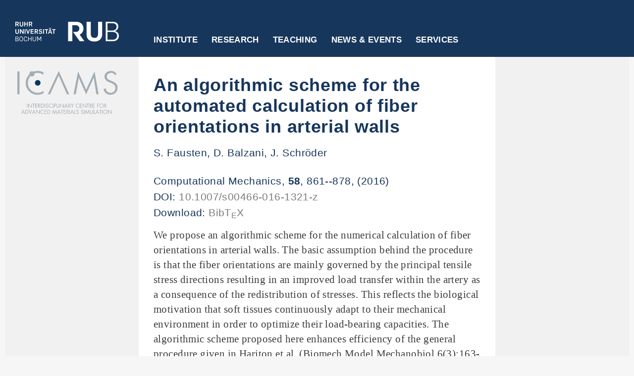

--- FILE ---
content_type: text/html; charset=UTF-8
request_url: https://www.icams.de/research/publications/publications-detail/?detail=2924
body_size: 10428
content:
<!DOCTYPE html>
<html class="js" lang="de"><head>
<meta http-equiv="content-type" content="text/html; charset=UTF-8">
<style>
body {transition: opacity ease-in 0.2s; }
body[unresolved] {opacity: 0; display: block; overflow: hidden; position: relative; }
</style>
    <meta name="viewport" content="width = device-width, initial-scale = 1.0, maximum-scale = 10.0, user-scalable = yes">
    <meta http-equiv="X-UA-Compatible" content="IE=edge">

    <meta charset="utf-8">
    <title>Publications detail  &#8211;   ICAMS - Ruhr-Universität Bochum</title>
    <link rel="shortcut icon" href="https://www.icams.de/wp-content/themes/rubicams_free_fonts/images/favicon.ico" type="image/vnd.microsoft.icon">
    <link rel="shortcut icon" href="https://www.icams.de/wp-content/themes/rubicams_free_fonts/images/favicon.ico" type="image/x-icon">
    <link rel="apple-touch-icon" href="https://www.icams.de/wp-content/themes/rubicams_free_fonts/images/apple-touch-icon.png">
    <link rel="apple-touch-icon" sizes="57x57" href="https://www.icams.de/wp-content/themes/rubicams_free_fonts/images/apple-touch-icon-57x57.png">
    <link rel="apple-touch-icon" sizes="72x72" href="https://www.icams.de/wp-content/themes/rubicams_free_fonts/images/apple-touch-icon-72x72.png">
    <link rel="apple-touch-icon" sizes="76x76" href="https://www.icams.de/wp-content/themes/rubicams_free_fonts/images/apple-touch-icon-76x76.png">
    <link rel="apple-touch-icon" sizes="114x114" href="https://www.icams.de/wp-content/themes/rubicams_free_fonts/images/apple-touch-icon-114x114.png">
    <link rel="apple-touch-icon" sizes="120x120" href="https://www.icams.de/wp-content/themes/rubicams_free_fonts/images/apple-touch-icon-120x120.png">
    <link rel="apple-touch-icon" sizes="144x144" href="https://www.icams.de/wp-content/themes/rubicams_free_fonts/images/apple-touch-icon-144x144.png">
    <link rel="apple-touch-icon" sizes="152x152" href="https://www.icams.de/wp-content/themes/rubicams_free_fonts/images/apple-touch-icon-152x152.png">
    <link rel="apple-touch-icon" sizes="180x180" href="https://www.icams.de/wp-content/themes/rubicams_free_fonts/images/apple-touch-icon-180x180.png">
    <!-- <link rel="manifest" href="manifest.json"> -->

<meta name='robots' content='max-image-preview:large' />
<link rel="alternate" title="oEmbed (JSON)" type="application/json+oembed" href="https://www.icams.de/wp-json/oembed/1.0/embed?url=https%3A%2F%2Fwww.icams.de%2Fresearch%2Fpublications%2Fpublications-detail%2F" />
<link rel="alternate" title="oEmbed (XML)" type="text/xml+oembed" href="https://www.icams.de/wp-json/oembed/1.0/embed?url=https%3A%2F%2Fwww.icams.de%2Fresearch%2Fpublications%2Fpublications-detail%2F&#038;format=xml" />
<style id='wp-img-auto-sizes-contain-inline-css' type='text/css'>
img:is([sizes=auto i],[sizes^="auto," i]){contain-intrinsic-size:3000px 1500px}
/*# sourceURL=wp-img-auto-sizes-contain-inline-css */
</style>
<style id='wp-emoji-styles-inline-css' type='text/css'>

	img.wp-smiley, img.emoji {
		display: inline !important;
		border: none !important;
		box-shadow: none !important;
		height: 1em !important;
		width: 1em !important;
		margin: 0 0.07em !important;
		vertical-align: -0.1em !important;
		background: none !important;
		padding: 0 !important;
	}
/*# sourceURL=wp-emoji-styles-inline-css */
</style>
<style id='wp-block-library-inline-css' type='text/css'>
:root{--wp-block-synced-color:#7a00df;--wp-block-synced-color--rgb:122,0,223;--wp-bound-block-color:var(--wp-block-synced-color);--wp-editor-canvas-background:#ddd;--wp-admin-theme-color:#007cba;--wp-admin-theme-color--rgb:0,124,186;--wp-admin-theme-color-darker-10:#006ba1;--wp-admin-theme-color-darker-10--rgb:0,107,160.5;--wp-admin-theme-color-darker-20:#005a87;--wp-admin-theme-color-darker-20--rgb:0,90,135;--wp-admin-border-width-focus:2px}@media (min-resolution:192dpi){:root{--wp-admin-border-width-focus:1.5px}}.wp-element-button{cursor:pointer}:root .has-very-light-gray-background-color{background-color:#eee}:root .has-very-dark-gray-background-color{background-color:#313131}:root .has-very-light-gray-color{color:#eee}:root .has-very-dark-gray-color{color:#313131}:root .has-vivid-green-cyan-to-vivid-cyan-blue-gradient-background{background:linear-gradient(135deg,#00d084,#0693e3)}:root .has-purple-crush-gradient-background{background:linear-gradient(135deg,#34e2e4,#4721fb 50%,#ab1dfe)}:root .has-hazy-dawn-gradient-background{background:linear-gradient(135deg,#faaca8,#dad0ec)}:root .has-subdued-olive-gradient-background{background:linear-gradient(135deg,#fafae1,#67a671)}:root .has-atomic-cream-gradient-background{background:linear-gradient(135deg,#fdd79a,#004a59)}:root .has-nightshade-gradient-background{background:linear-gradient(135deg,#330968,#31cdcf)}:root .has-midnight-gradient-background{background:linear-gradient(135deg,#020381,#2874fc)}:root{--wp--preset--font-size--normal:16px;--wp--preset--font-size--huge:42px}.has-regular-font-size{font-size:1em}.has-larger-font-size{font-size:2.625em}.has-normal-font-size{font-size:var(--wp--preset--font-size--normal)}.has-huge-font-size{font-size:var(--wp--preset--font-size--huge)}.has-text-align-center{text-align:center}.has-text-align-left{text-align:left}.has-text-align-right{text-align:right}.has-fit-text{white-space:nowrap!important}#end-resizable-editor-section{display:none}.aligncenter{clear:both}.items-justified-left{justify-content:flex-start}.items-justified-center{justify-content:center}.items-justified-right{justify-content:flex-end}.items-justified-space-between{justify-content:space-between}.screen-reader-text{border:0;clip-path:inset(50%);height:1px;margin:-1px;overflow:hidden;padding:0;position:absolute;width:1px;word-wrap:normal!important}.screen-reader-text:focus{background-color:#ddd;clip-path:none;color:#444;display:block;font-size:1em;height:auto;left:5px;line-height:normal;padding:15px 23px 14px;text-decoration:none;top:5px;width:auto;z-index:100000}html :where(.has-border-color){border-style:solid}html :where([style*=border-top-color]){border-top-style:solid}html :where([style*=border-right-color]){border-right-style:solid}html :where([style*=border-bottom-color]){border-bottom-style:solid}html :where([style*=border-left-color]){border-left-style:solid}html :where([style*=border-width]){border-style:solid}html :where([style*=border-top-width]){border-top-style:solid}html :where([style*=border-right-width]){border-right-style:solid}html :where([style*=border-bottom-width]){border-bottom-style:solid}html :where([style*=border-left-width]){border-left-style:solid}html :where(img[class*=wp-image-]){height:auto;max-width:100%}:where(figure){margin:0 0 1em}html :where(.is-position-sticky){--wp-admin--admin-bar--position-offset:var(--wp-admin--admin-bar--height,0px)}@media screen and (max-width:600px){html :where(.is-position-sticky){--wp-admin--admin-bar--position-offset:0px}}

/*# sourceURL=wp-block-library-inline-css */
</style><style id='global-styles-inline-css' type='text/css'>
:root{--wp--preset--aspect-ratio--square: 1;--wp--preset--aspect-ratio--4-3: 4/3;--wp--preset--aspect-ratio--3-4: 3/4;--wp--preset--aspect-ratio--3-2: 3/2;--wp--preset--aspect-ratio--2-3: 2/3;--wp--preset--aspect-ratio--16-9: 16/9;--wp--preset--aspect-ratio--9-16: 9/16;--wp--preset--color--black: #000000;--wp--preset--color--cyan-bluish-gray: #abb8c3;--wp--preset--color--white: #ffffff;--wp--preset--color--pale-pink: #f78da7;--wp--preset--color--vivid-red: #cf2e2e;--wp--preset--color--luminous-vivid-orange: #ff6900;--wp--preset--color--luminous-vivid-amber: #fcb900;--wp--preset--color--light-green-cyan: #7bdcb5;--wp--preset--color--vivid-green-cyan: #00d084;--wp--preset--color--pale-cyan-blue: #8ed1fc;--wp--preset--color--vivid-cyan-blue: #0693e3;--wp--preset--color--vivid-purple: #9b51e0;--wp--preset--gradient--vivid-cyan-blue-to-vivid-purple: linear-gradient(135deg,rgb(6,147,227) 0%,rgb(155,81,224) 100%);--wp--preset--gradient--light-green-cyan-to-vivid-green-cyan: linear-gradient(135deg,rgb(122,220,180) 0%,rgb(0,208,130) 100%);--wp--preset--gradient--luminous-vivid-amber-to-luminous-vivid-orange: linear-gradient(135deg,rgb(252,185,0) 0%,rgb(255,105,0) 100%);--wp--preset--gradient--luminous-vivid-orange-to-vivid-red: linear-gradient(135deg,rgb(255,105,0) 0%,rgb(207,46,46) 100%);--wp--preset--gradient--very-light-gray-to-cyan-bluish-gray: linear-gradient(135deg,rgb(238,238,238) 0%,rgb(169,184,195) 100%);--wp--preset--gradient--cool-to-warm-spectrum: linear-gradient(135deg,rgb(74,234,220) 0%,rgb(151,120,209) 20%,rgb(207,42,186) 40%,rgb(238,44,130) 60%,rgb(251,105,98) 80%,rgb(254,248,76) 100%);--wp--preset--gradient--blush-light-purple: linear-gradient(135deg,rgb(255,206,236) 0%,rgb(152,150,240) 100%);--wp--preset--gradient--blush-bordeaux: linear-gradient(135deg,rgb(254,205,165) 0%,rgb(254,45,45) 50%,rgb(107,0,62) 100%);--wp--preset--gradient--luminous-dusk: linear-gradient(135deg,rgb(255,203,112) 0%,rgb(199,81,192) 50%,rgb(65,88,208) 100%);--wp--preset--gradient--pale-ocean: linear-gradient(135deg,rgb(255,245,203) 0%,rgb(182,227,212) 50%,rgb(51,167,181) 100%);--wp--preset--gradient--electric-grass: linear-gradient(135deg,rgb(202,248,128) 0%,rgb(113,206,126) 100%);--wp--preset--gradient--midnight: linear-gradient(135deg,rgb(2,3,129) 0%,rgb(40,116,252) 100%);--wp--preset--font-size--small: 13px;--wp--preset--font-size--medium: 20px;--wp--preset--font-size--large: 36px;--wp--preset--font-size--x-large: 42px;--wp--preset--spacing--20: 0.44rem;--wp--preset--spacing--30: 0.67rem;--wp--preset--spacing--40: 1rem;--wp--preset--spacing--50: 1.5rem;--wp--preset--spacing--60: 2.25rem;--wp--preset--spacing--70: 3.38rem;--wp--preset--spacing--80: 5.06rem;--wp--preset--shadow--natural: 6px 6px 9px rgba(0, 0, 0, 0.2);--wp--preset--shadow--deep: 12px 12px 50px rgba(0, 0, 0, 0.4);--wp--preset--shadow--sharp: 6px 6px 0px rgba(0, 0, 0, 0.2);--wp--preset--shadow--outlined: 6px 6px 0px -3px rgb(255, 255, 255), 6px 6px rgb(0, 0, 0);--wp--preset--shadow--crisp: 6px 6px 0px rgb(0, 0, 0);}:where(.is-layout-flex){gap: 0.5em;}:where(.is-layout-grid){gap: 0.5em;}body .is-layout-flex{display: flex;}.is-layout-flex{flex-wrap: wrap;align-items: center;}.is-layout-flex > :is(*, div){margin: 0;}body .is-layout-grid{display: grid;}.is-layout-grid > :is(*, div){margin: 0;}:where(.wp-block-columns.is-layout-flex){gap: 2em;}:where(.wp-block-columns.is-layout-grid){gap: 2em;}:where(.wp-block-post-template.is-layout-flex){gap: 1.25em;}:where(.wp-block-post-template.is-layout-grid){gap: 1.25em;}.has-black-color{color: var(--wp--preset--color--black) !important;}.has-cyan-bluish-gray-color{color: var(--wp--preset--color--cyan-bluish-gray) !important;}.has-white-color{color: var(--wp--preset--color--white) !important;}.has-pale-pink-color{color: var(--wp--preset--color--pale-pink) !important;}.has-vivid-red-color{color: var(--wp--preset--color--vivid-red) !important;}.has-luminous-vivid-orange-color{color: var(--wp--preset--color--luminous-vivid-orange) !important;}.has-luminous-vivid-amber-color{color: var(--wp--preset--color--luminous-vivid-amber) !important;}.has-light-green-cyan-color{color: var(--wp--preset--color--light-green-cyan) !important;}.has-vivid-green-cyan-color{color: var(--wp--preset--color--vivid-green-cyan) !important;}.has-pale-cyan-blue-color{color: var(--wp--preset--color--pale-cyan-blue) !important;}.has-vivid-cyan-blue-color{color: var(--wp--preset--color--vivid-cyan-blue) !important;}.has-vivid-purple-color{color: var(--wp--preset--color--vivid-purple) !important;}.has-black-background-color{background-color: var(--wp--preset--color--black) !important;}.has-cyan-bluish-gray-background-color{background-color: var(--wp--preset--color--cyan-bluish-gray) !important;}.has-white-background-color{background-color: var(--wp--preset--color--white) !important;}.has-pale-pink-background-color{background-color: var(--wp--preset--color--pale-pink) !important;}.has-vivid-red-background-color{background-color: var(--wp--preset--color--vivid-red) !important;}.has-luminous-vivid-orange-background-color{background-color: var(--wp--preset--color--luminous-vivid-orange) !important;}.has-luminous-vivid-amber-background-color{background-color: var(--wp--preset--color--luminous-vivid-amber) !important;}.has-light-green-cyan-background-color{background-color: var(--wp--preset--color--light-green-cyan) !important;}.has-vivid-green-cyan-background-color{background-color: var(--wp--preset--color--vivid-green-cyan) !important;}.has-pale-cyan-blue-background-color{background-color: var(--wp--preset--color--pale-cyan-blue) !important;}.has-vivid-cyan-blue-background-color{background-color: var(--wp--preset--color--vivid-cyan-blue) !important;}.has-vivid-purple-background-color{background-color: var(--wp--preset--color--vivid-purple) !important;}.has-black-border-color{border-color: var(--wp--preset--color--black) !important;}.has-cyan-bluish-gray-border-color{border-color: var(--wp--preset--color--cyan-bluish-gray) !important;}.has-white-border-color{border-color: var(--wp--preset--color--white) !important;}.has-pale-pink-border-color{border-color: var(--wp--preset--color--pale-pink) !important;}.has-vivid-red-border-color{border-color: var(--wp--preset--color--vivid-red) !important;}.has-luminous-vivid-orange-border-color{border-color: var(--wp--preset--color--luminous-vivid-orange) !important;}.has-luminous-vivid-amber-border-color{border-color: var(--wp--preset--color--luminous-vivid-amber) !important;}.has-light-green-cyan-border-color{border-color: var(--wp--preset--color--light-green-cyan) !important;}.has-vivid-green-cyan-border-color{border-color: var(--wp--preset--color--vivid-green-cyan) !important;}.has-pale-cyan-blue-border-color{border-color: var(--wp--preset--color--pale-cyan-blue) !important;}.has-vivid-cyan-blue-border-color{border-color: var(--wp--preset--color--vivid-cyan-blue) !important;}.has-vivid-purple-border-color{border-color: var(--wp--preset--color--vivid-purple) !important;}.has-vivid-cyan-blue-to-vivid-purple-gradient-background{background: var(--wp--preset--gradient--vivid-cyan-blue-to-vivid-purple) !important;}.has-light-green-cyan-to-vivid-green-cyan-gradient-background{background: var(--wp--preset--gradient--light-green-cyan-to-vivid-green-cyan) !important;}.has-luminous-vivid-amber-to-luminous-vivid-orange-gradient-background{background: var(--wp--preset--gradient--luminous-vivid-amber-to-luminous-vivid-orange) !important;}.has-luminous-vivid-orange-to-vivid-red-gradient-background{background: var(--wp--preset--gradient--luminous-vivid-orange-to-vivid-red) !important;}.has-very-light-gray-to-cyan-bluish-gray-gradient-background{background: var(--wp--preset--gradient--very-light-gray-to-cyan-bluish-gray) !important;}.has-cool-to-warm-spectrum-gradient-background{background: var(--wp--preset--gradient--cool-to-warm-spectrum) !important;}.has-blush-light-purple-gradient-background{background: var(--wp--preset--gradient--blush-light-purple) !important;}.has-blush-bordeaux-gradient-background{background: var(--wp--preset--gradient--blush-bordeaux) !important;}.has-luminous-dusk-gradient-background{background: var(--wp--preset--gradient--luminous-dusk) !important;}.has-pale-ocean-gradient-background{background: var(--wp--preset--gradient--pale-ocean) !important;}.has-electric-grass-gradient-background{background: var(--wp--preset--gradient--electric-grass) !important;}.has-midnight-gradient-background{background: var(--wp--preset--gradient--midnight) !important;}.has-small-font-size{font-size: var(--wp--preset--font-size--small) !important;}.has-medium-font-size{font-size: var(--wp--preset--font-size--medium) !important;}.has-large-font-size{font-size: var(--wp--preset--font-size--large) !important;}.has-x-large-font-size{font-size: var(--wp--preset--font-size--x-large) !important;}
/*# sourceURL=global-styles-inline-css */
</style>

<style id='classic-theme-styles-inline-css' type='text/css'>
/*! This file is auto-generated */
.wp-block-button__link{color:#fff;background-color:#32373c;border-radius:9999px;box-shadow:none;text-decoration:none;padding:calc(.667em + 2px) calc(1.333em + 2px);font-size:1.125em}.wp-block-file__button{background:#32373c;color:#fff;text-decoration:none}
/*# sourceURL=/wp-includes/css/classic-themes.min.css */
</style>
<link rel='stylesheet' id='style30-css' href='https://www.icams.de/wp-content/plugins/db-object/css/custom.css?v=1.0&#038;ver=6.9' type='text/css' media='all' />
<link rel='stylesheet' id='style31-css' href='https://www.icams.de/wp-content/plugins/db-object/css/pagination.css?v=1.1&#038;ver=6.9' type='text/css' media='all' />
<link rel='stylesheet' id='style3-css' href='https://www.icams.de/wp-content/themes/rubicams_free_fonts/css/css_dzSGzF4eL4jKnr7jRyNddJg8YFbsh4XX95lDN2VxRb8.css?ver=6.9' type='text/css' media='all' />
<link rel='stylesheet' id='style4-css' href='https://www.icams.de/wp-content/themes/rubicams_free_fonts/css/css_AzYzzw3GRR-CzRZV1y2IyOQNHaOHzWbafkFf1rKwRiM.css?v=1.51&#038;ver=6.9' type='text/css' media='all' />
<link rel='stylesheet' id='style6-css' href='https://www.icams.de/wp-content/themes/rubicams_free_fonts/css/css_ogbRNHZA6N---CiTyzAFV3lGlE2tFGB-eliV9nYFVPo.css?v=1.483&#038;ver=6.9' type='text/css' media='all' />
<link rel='stylesheet' id='style1-css' href='https://www.icams.de/wp-content/themes/rubicams_free_fonts/style.css?v=0.1&#038;ver=6.9' type='text/css' media='all' />
<script type="text/javascript" src="https://www.icams.de/wp-includes/js/jquery/jquery.min.js?ver=3.7.1" id="jquery-core-js"></script>
<script type="text/javascript" src="https://www.icams.de/wp-includes/js/jquery/jquery-migrate.min.js?ver=3.4.1" id="jquery-migrate-js"></script>
<script type="text/javascript" id="custom-js-extra">
/* <![CDATA[ */
var DBOBJECT_VARS = {"plugin_dir_url":"https://www.icams.de/wp-content/plugins/db-object/"};
//# sourceURL=custom-js-extra
/* ]]> */
</script>
<script type="text/javascript" src="https://www.icams.de/wp-content/plugins/db-object/js/custom.js?v=1.0&amp;ver=6.9" id="custom-js"></script>
<script type="text/javascript" src="https://www.icams.de/wp-content/plugins/db-object/js/pagination.js?v=1.1&amp;ver=6.9" id="pagination-js"></script>
<script type="text/javascript" src="https://www.icams.de/wp-content/themes/rubicams_free_fonts/js/jquery-1.js?ver=6.9" id="script2-js"></script>
<script type="text/javascript" src="https://www.icams.de/wp-content/themes/rubicams_free_fonts/js/jquery-extend-3.js?ver=6.9" id="script3-js"></script>
<script type="text/javascript" src="https://www.icams.de/wp-content/themes/rubicams_free_fonts/js/jquery-html-prefilter-3.js?ver=6.9" id="script4-js"></script>
<script type="text/javascript" src="https://www.icams.de/wp-content/themes/rubicams_free_fonts/js/jquery_003.js?ver=6.9" id="script5-js"></script>
<script type="text/javascript" src="https://www.icams.de/wp-content/themes/rubicams_free_fonts/js/jquery.js?ver=6.9" id="script7-js"></script>
<script type="text/javascript" src="https://www.icams.de/wp-content/themes/rubicams_free_fonts/js/matomo.js?ver=6.9" id="script9-js"></script>
<script type="text/javascript" src="https://www.icams.de/wp-content/themes/rubicams_free_fonts/js/jquery_002.js?ver=6.9" id="script12-js"></script>
<script type="text/javascript" src="https://www.icams.de/wp-content/themes/rubicams_free_fonts/js/flexslider-ini.js?v=1.02&amp;ver=6.9" id="script13-js"></script>
<script type="text/javascript" src="https://www.icams.de/wp-content/themes/rubicams_free_fonts/js/main.js?v=1.42&amp;ver=6.9" id="script16-js"></script>
<script type="text/javascript" src="https://www.icams.de/wp-content/themes/rubicams_free_fonts/js/rub.js?v=1.46&amp;ver=6.9" id="script17-js"></script>
<link rel="https://api.w.org/" href="https://www.icams.de/wp-json/" /><link rel="alternate" title="JSON" type="application/json" href="https://www.icams.de/wp-json/wp/v2/pages/2229" /><link rel="EditURI" type="application/rsd+xml" title="RSD" href="https://www.icams.de/xmlrpc.php?rsd" />
<meta name="generator" content="WordPress 6.9" />
<link rel="canonical" href="https://www.icams.de/research/publications/publications-detail/" />
<link rel='shortlink' href='https://www.icams.de/?p=2229' />
</head>
<body class="html not-front not-logged-in no-sidebars page-node page-node- i18n-de section-web-cd role-anonymous-user web-cd-page">
  <div id="header-wrapper">
    
  <div id="header-inner-wrapper">
    <div id="header-left">
      <div id="header-left-inner">
        <a href="http://www.ruhr-uni-bochum.de/"><img class="rub-logo" src="https://www.icams.de/wp-content/themes/rubicams_free_fonts/images/rub-logo.svg" alt="Logo RUB"></a>
      </div>
    </div>

    <div id="header-center"><div class="region region-main-menu">
      <div id="block-mainmenublock" class="block block-rub-menu block-mainmenu-block">

          <div class="bar-menu">
          <a href="#" class="icon icon-bars" title="Open menu"></a>
          <a href="#" class="icon icon-cross" title="Close menu"></a>
          </div>

      <ul id="menu-top-navigation" class="menu main-menu main-menu--root"><li class="main-menu--root--item hasChildren "><a href="https://www.icams.de/institute/" target=>Institute</a><div class="main-menu--sub--wrap" style="height: auto;">
                          <div class="main-menu--sub--container">
                            <div class="wrap-container">
                              <div class="wrap"><ul class="main-menu--sub"><li class="main-menu--sub--group-item hasChildren main-menu--sub--group"><a href="https://www.icams.de/institute/icams/" target=>ICAMS</a><ul class="main-menu--sub-group"><li class="main-menu--sub--group-item "><a href="https://www.icams.de/institute/icams/mission/" target=>Mission</a></li><li class="main-menu--sub--group-item "><a href="https://www.icams.de/institute/icams/structure/" target=>Structure</a></li><li class="main-menu--sub--group-item "><a href="https://www.icams.de/institute/icams/members/" target=>Members</a></li><li class="main-menu--sub--group-item "><a href="https://www.icams.de/institute/icams/fellows/" target=>Fellows</a></li><li class="main-menu--sub--group-item "><a href="https://www.icams.de/institute/icams/scientific-reports/" target=>Scientific Reports</a></li></ul></li><li class="main-menu--sub--group-item hasChildren main-menu--sub--group"><a href="https://www.icams.de/institute/departments-groups/" target=>Departments &#038; Research Groups</a><ul class="main-menu--sub-group"><li class="main-menu--sub--group-item "><a href="https://www.icams.de/institute/departments-groups/atomistic-modelling-and-simulation/" target=>Atomistic Modelling and Simulation</a></li><li class="main-menu--sub--group-item "><a href="https://www.icams.de/institute/departments-groups/scale-bridging-thermodynamic-and-kinetic-simulation/" target=>Scale-Bridging Thermodynamic and Kinetic Simulation</a></li><li class="main-menu--sub--group-item "><a href="https://www.icams.de/institute/departments-groups/micromechanical-and-macroscopic-modelling/" target=>Micromechanical and Macroscopic Modelling</a></li><li class="main-menu--sub--group-item "><a href="https://www.icams.de/institute/departments-groups/artificial-intelligence/" target=>Artificial Intelligence for Integrated Material Science</a></li><li class="main-menu--sub--group-item "><a href="https://www.icams.de/institute/departments-groups/computational-design-of-functional-interfaces/" target=>Computational Design of Functional Interfaces</a></li><li class="main-menu--sub--group-item "><a href="https://www.icams.de/institute/departments-groups/scale-bridging-simulation-of-functional-composites/" target=>Scale-Bridging Simulation of Functional Composites</a></li><li class="main-menu--sub--group-item "><a href="https://www.icams.de/institute/departments-groups/materials-informatics-and-data-science/" target=>Materials Informatics and Data Science</a></li><li class="main-menu--sub--group-item "><a href="https://www.icams.de/institute/departments-groups/high-performance-computing-in-materials-science/" target=>High-Performance Computing in Materials Science</a></li></ul></li><li class="main-menu--sub--group-item hasChildren main-menu--sub--group"><a href="https://www.icams.de/institute/central-services/" target=>Central Services</a><ul class="main-menu--sub-group"><li class="main-menu--sub--group-item "><a href="https://www.icams.de/institute/central-services/coordination-office/" target=>Coordination Office</a></li><li class="main-menu--sub--group-item "><a href="https://www.icams.de/institute/central-services/it/" target=>IT</a></li></ul></li></ul></div>
            <button class="button button--close icon icon-cross" type="close"><span>Schließen</span></button>
          </div></div></div></li><li class="main-menu--root--item hasChildren "><a href="https://www.icams.de/research/" target=>Research</a><div class="main-menu--sub--wrap" style="height: auto;">
                          <div class="main-menu--sub--container">
                            <div class="wrap-container">
                              <div class="wrap"><ul class="main-menu--sub"><li class="main-menu--sub--group-item main-menu--sub--group"><a href="https://www.icams.de/research/" target=>Overview</a></li><li class="main-menu--sub--group-item main-menu--sub--group"><a href="https://www.icams.de/research/publications/" target=>Publications</a></li><li class="main-menu--sub--group-item main-menu--sub--group"><a href="https://www.icams.de/research/software/" target=>Software and Data</a></li><li class="main-menu--sub--group-item main-menu--sub--group"><a href="https://www.icams.de/research/collaborative-research/" target=>Collaborative research</a></li><li class="main-menu--sub--group-item main-menu--sub--group"><a href="https://www.icams.de/research/research-networks/" target=>Research networks</a></li><li class="main-menu--sub--group-item main-menu--sub--group"><a href="https://www.icams.de/research/young-enterprises/" target=>Young enterprises</a></li></ul></div>
            <button class="button button--close icon icon-cross" type="close"><span>Schließen</span></button>
          </div></div></div></li><li class="main-menu--root--item hasChildren "><a href="https://www.icams.de/teaching/" target=>Teaching</a><div class="main-menu--sub--wrap" style="height: auto;">
                          <div class="main-menu--sub--container">
                            <div class="wrap-container">
                              <div class="wrap"><ul class="main-menu--sub"><li class="main-menu--sub--group-item main-menu--sub--group"><a href="https://www.icams.de/teaching/" target=>Overview</a></li><li class="main-menu--sub--group-item main-menu--sub--group"><a href="https://www.mawi.rub.de/" target=_blank>Materialwissenschaft B.Sc.</a></li><li class="main-menu--sub--group-item main-menu--sub--group"><a href="https://mss.rub.de/" target=_blank>Materials Science and Simulation M.Sc.</a></li><li class="main-menu--sub--group-item main-menu--sub--group"><a href="https://www.icams.de/teaching/icams-graduate-school/" target=>ICAMS Graduate School</a></li><li class="main-menu--sub--group-item main-menu--sub--group"><a href="https://www.icams.de/teaching/student-projects/" target=>Student Projects</a></li></ul></div>
            <button class="button button--close icon icon-cross" type="close"><span>Schließen</span></button>
          </div></div></div></li><li class="main-menu--root--item hasChildren "><a href="https://www.icams.de/news-events/" target=>News &#038; Events</a><div class="main-menu--sub--wrap" style="height: auto;">
                          <div class="main-menu--sub--container">
                            <div class="wrap-container">
                              <div class="wrap"><ul class="main-menu--sub"><li class="main-menu--sub--group-item main-menu--sub--group"><a href="https://www.icams.de/news-events/" target=>Overview</a></li><li class="main-menu--sub--group-item main-menu--sub--group"><a href="https://www.icams.de/news-events/news/" target=>News</a></li><li class="main-menu--sub--group-item main-menu--sub--group"><a href="https://www.icams.de/news-events/events/" target=>Seminars and Workshops</a></li><li class="main-menu--sub--group-item main-menu--sub--group"><a href="https://www.icams.de/news-events/conferences/" target=>Conferences</a></li></ul></div>
            <button class="button button--close icon icon-cross" type="close"><span>Schließen</span></button>
          </div></div></div></li><li class="main-menu--root--item hasChildren "><a href="https://www.icams.de/services/" target=>Services</a><div class="main-menu--sub--wrap" style="height: auto;">
                          <div class="main-menu--sub--container">
                            <div class="wrap-container">
                              <div class="wrap"><ul class="main-menu--sub"><li class="main-menu--sub--group-item main-menu--sub--group"><a href="https://www.icams.de/services/" target=>Overview</a></li><li class="main-menu--sub--group-item main-menu--sub--group"><a href="https://www.icams.de/services/contact/" target=>Contact</a></li><li class="main-menu--sub--group-item main-menu--sub--group"><a href="https://www.icams.de/services/open-positions/" target=>Open positions</a></li><li class="main-menu--sub--group-item main-menu--sub--group"><a href="https://www.icams.de/services/travel-information/" target=>Travel information</a></li></li></ul></div>
            <button class="button button--close icon icon-cross" type="close"><span>Schließen</span></button>
          </div></div></div></li></ul>
      </div>
    </div></div>

      <div id="header-right">
        &nbsp;
      </div>

      <div class="clear"></div>
    </div>


  </div>

  <div id="nav-bg"></div>
  <div id="subnav-bg"></div>
  <div id="meta-menu-wrapper">
    <div id="sub-menu-and-content-wrapper">
      <noscript>
      &lt;div id="no-script-wrapper"&gt;
        &lt;div id="no-script-inner"&gt;
          &lt;span&gt;Um diese Webseite vollumfänglich nutzen zu können, benötigen Sie JavaScript.&lt;/span&gt;&lt;br /&gt;
          &lt;a href="http://www.enable-javascript.com/de/" target="_blank"&gt;Hier finden Sie eine Anleitung, wie Sie JavaScript in Ihrem Browser einschalten.&lt;/a&gt;
        &lt;/div&gt;
      &lt;/div&gt;
    </noscript>
    <!-- Site Logo for Mobile View -->
            <div id="mobile-site-logo" class="published-wrapper">
          <figure class="wp-block-image size-full"><a href="https://www.icams.de/" class="custom-logo-link" rel="home"><img src="https://www.icams.de/wp-content/uploads/2022/11/ICAMS-logo_rubblau-ohne-rand.svg" class="custom-logo" alt="ICAMS" decoding="async" /></a></figure>
        </div>
        <!-- Sub Menue -->
    <div id="sub-menu">
      <div id="sub-menu-inner">

        <div id="wcd-logo-menu-wrapper">
          <!-- <img id="wcd-logo-menu" src="index-Dateien/muk-online-logo.jpg" alt="Logo"> -->
          <a href="https://www.icams.de/" class="custom-logo-link" rel="home"><img src="https://www.icams.de/wp-content/uploads/2022/11/ICAMS-logo_rubblau-ohne-rand.svg" class="custom-logo" alt="ICAMS" decoding="async" /></a>        </div>

        <div id="menu-button">MENÜ</div>

        <ul class="menu rub-startseite">
          <li class="menu__item is-leaf leaf"><div class="menu__link separator"><div class="menu-separator-inner"></div></div></li>
          <li class="menu__item is-leaf leaf" id="rub-star-item"><a href="http://www.rub.de" class="menu__link">RUB-STARTSEITE</a></li>
          <li class="menu__item is-leaf leaf"><div class="menu__link separator"><div class="menu-separator-inner"></div></div></li>
        </ul>

        <!-- <div id="menu-button"> -->
          <ul id="menu-top-navigation-1" class="menu rub-startseite"><li class="main-menu--root--item mobile hasChildren "><a href="https://www.icams.de/institute/" target=>Institute</a><ul class="depth-0"><li class=""><a href="https://www.icams.de/institute/icams/" target=>ICAMS</a></li><li class=""><a href="https://www.icams.de/institute/departments-groups/" target=>Departments &#038; Research Groups</a></li><li class=""><a href="https://www.icams.de/institute/central-services/" target=>Central Services</a></li><li class="menu__item is-leaf leaf"><div class="menu__link separator"><div class="menu-separator-inner"></div></div></li></ul></li><li class="main-menu--root--item mobile hasChildren "><a href="https://www.icams.de/research/" target=>Research</a><ul class="depth-0"><li class=""><a href="https://www.icams.de/research/" target=>Overview</a></li><li class=""><a href="https://www.icams.de/research/publications/" target=>Publications</a></li><li class=""><a href="https://www.icams.de/research/software/" target=>Software and Data</a></li><li class=""><a href="https://www.icams.de/research/collaborative-research/" target=>Collaborative research</a></li><li class=""><a href="https://www.icams.de/research/research-networks/" target=>Research networks</a></li><li class=""><a href="https://www.icams.de/research/young-enterprises/" target=>Young enterprises</a></li><li class="menu__item is-leaf leaf"><div class="menu__link separator"><div class="menu-separator-inner"></div></div></li></ul></li><li class="main-menu--root--item mobile hasChildren "><a href="https://www.icams.de/teaching/" target=>Teaching</a><ul class="depth-0"><li class=""><a href="https://www.icams.de/teaching/" target=>Overview</a></li><li class=""><a href="https://www.mawi.rub.de/" target=_blank>Materialwissenschaft B.Sc.</a></li><li class=""><a href="https://mss.rub.de/" target=_blank>Materials Science and Simulation M.Sc.</a></li><li class=""><a href="https://www.icams.de/teaching/icams-graduate-school/" target=>ICAMS Graduate School</a></li><li class=""><a href="https://www.icams.de/teaching/student-projects/" target=>Student Projects</a></li><li class="menu__item is-leaf leaf"><div class="menu__link separator"><div class="menu-separator-inner"></div></div></li></ul></li><li class="main-menu--root--item mobile hasChildren "><a href="https://www.icams.de/news-events/" target=>News &#038; Events</a><ul class="depth-0"><li class=""><a href="https://www.icams.de/news-events/" target=>Overview</a></li><li class=""><a href="https://www.icams.de/news-events/news/" target=>News</a></li><li class=""><a href="https://www.icams.de/news-events/events/" target=>Seminars and Workshops</a></li><li class=""><a href="https://www.icams.de/news-events/conferences/" target=>Conferences</a></li><li class="menu__item is-leaf leaf"><div class="menu__link separator"><div class="menu-separator-inner"></div></div></li></ul></li><li class="main-menu--root--item mobile hasChildren "><a href="https://www.icams.de/services/" target=>Services</a><ul class="depth-0"><li class=""><a href="https://www.icams.de/services/" target=>Overview</a></li><li class=""><a href="https://www.icams.de/services/contact/" target=>Contact</a></li><li class=""><a href="https://www.icams.de/services/open-positions/" target=>Open positions</a></li><li class=""><a href="https://www.icams.de/services/travel-information/" target=>Travel information</a></li><li class="menu__item is-leaf leaf"><div class="menu__link separator"><div class="menu-separator-inner"></div></div></li></ul></li></ul>        <!-- </div> -->

        <div class="region region-sub-menu">
          <div id="block-menu-menu-beispielmen-" class="block block-menu first last odd" role="navigation">



          <ul class="menu">
                      </ul>
        </div>
      </div>

        <a id="subnav-arrow" href="#"></a>
      </div>
    </div>

    <!-- Content -->
    <div id="content">
      <div id="content-inner">
<script type="text/javascript">
jQuery("body").addClass("node-type-standard");
</script>
 <!-- <div id="sender">
    <div id="sender-inner">&nbsp;</div>
 </div> -->
 <div id="messages-wrapper"> </div>
 <h1>Just another WordPress site - Ruhr-Universität Bochum</h1>
 <a id="main-content"></a>

     <div class="ds-2col node node-standard view-mode-full clearfix web-cd-page node-5934">
      <div class="group-left">
         <!-- <div class="group-left-inner web-cd"> --><div class="group-left-inner">
           <div class="content-inner-inner-wrapper"><h2 class="field-std-headline">An algorithmic scheme for the automated calculation of fiber orientations in arterial walls</h2><div class="field-std-teaser"><p>S. Fausten, D. Balzani, J. Schröder</p><p style="margin-top:1.2em;">Computational Mechanics, <b>58</b>, 861--878, (2016)<p>DOI: <a href="http://dx.doi.org/10.1007/s00466-016-1321-z" target="_blank">10.1007/s00466-016-1321-z</a></p><p>Download: <a href="" class="ebibtex">BibT<sub>E</sub>X</a></p></p></div><div class="field-std-text"><p>We propose an algorithmic scheme for the numerical calculation of fiber orientations in arterial walls. The basic assumption behind the procedure is that the fiber orientations are mainly governed by the principal tensile stress directions resulting in an improved load transfer within the artery as a consequence of the redistribution of stresses. This reflects the biological motivation that soft tissues continuously adapt to their mechanical environment in order to optimize their load-bearing capacities. The algorithmic scheme proposed here enhances efficiency of the general procedure given in Hariton et al. (Biomech Model Mechanobiol 6(3):163-175, 2007), which consists of repeatedly identifying a favored fiber orientation based on the principal tensile stresses under a certain loading scenario, and then re-calculating the stresses for that loading scenario with the modified favored fiber orientation. Since the method still depends on a highly accurate stress approximation of the finite element formulation, which is not straightforward to obtain in particular for incompressible and highly anisotropic materials, furthermore, a modified model is introduced. This model defines the favored fiber orientation not only in terms of the local principal stresses, but in terms of the volume averages of the principal stresses computed over individual finite elements. Thereby, the influence of imperfect stress approximations can be weakened leading to a stabilized convergence of the reorientation procedure and a more reasonable fiber orientation with less numerical noise. The performance of the proposed fiber reorientation scheme is investigated with respect to different finite element formulations and different favored fiber orientation models, Hariton et al. (Biomech Model Mechanobiol 6(3):163-175, 2007) and Cyron and Humphrey (Math Mech Solids 1-17, 2014). In addition, it is applied to calculate the fiber orientation in a patient-specific arterial geometry.</p></div></div><div class="button-arrow-wrapper no-link" onclick="history.back()">
          <span class="back button-arrow-arrow"><!-- --></span>
          <span class="button-arrow-text">back</span>
        </div><div style="display:none;" class="ebibtex-content">{"type":"article",
          "name":"s.fausten201611",
          "author":"S. Fausten and D. Balzani and J. Schröder",
          "title":"An algorithmic scheme for the automated calculation of fiber orientations in arterial walls",
          "journal":"Computational Mechanics",
          "volume":"58",
          "OPTnumber":"5",
          "OPTmonth":"11",
          "year":"2016",
          "OPTpages":"861--878",
          "OPTnote":"",
          "OPTkey":"",
          "DOI":"10.1007/s00466-016-1321-z"}</div></div><!-- group-left-inner web-cd -->
       </div> <!-- group-left -->
      <div class="group-right">
        <div class="group-right-inner">
          <!-- <div class="field-test">
            <div class="published-wrapper"> -->
                          <!-- </div>
          </div> -->
        </div>
      </div> <!-- group-right -->
      </div> <!-- ds-2col node node-standard view-mode-full clearfix web-cd-page node-5934 -->

        </div> <!-- content-inner -->
      </div><!-- content -->
    <div class="clear"></div>
  </div><!-- sub-menu-and-content-wrapper -->
</div> <!-- meta-menu-wrapper -->
<div id="pre-footer-wrapper"></div>
<div id="footer-wrapper">
  <div id="footer-inner-wrapper">
    <div id="footer-left">
      <div id="footer-left-inner">
        <a href="http://www.ruhr-uni-bochum.de/"><img class="rub-logo" src="https://www.icams.de/wp-content/themes/rubicams_free_fonts/images/rub-logo.svg" alt="Logo RUB"></a>

        <div class="footer-text impressum impressum-logo">
          <ul id="menu-footer-navigation" class="menu-footer"><li id="menu-item-1010" class="menu-item menu-item-type-post_type menu-item-object-page menu-item-1010"><a href="https://www.icams.de/services/open-positions/">Open positions</a></li>
<li id="menu-item-1020" class="menu-item menu-item-type-post_type menu-item-object-page menu-item-1020"><a href="https://www.icams.de/services/travel-information/">Travel information</a></li>
<li id="menu-item-43" class="menu-item menu-item-type-post_type menu-item-object-page menu-item-43"><a href="https://www.icams.de/imprint/">Imprint</a></li>
<li id="menu-item-2568" class="menu-item menu-item-type-post_type menu-item-object-page menu-item-privacy-policy menu-item-2568"><a rel="privacy-policy" href="https://www.icams.de/privacy-policy/">Privacy Policy</a></li>
<li id="menu-item-1144" class="menu-item menu-item-type-post_type menu-item-object-page menu-item-1144"><a href="https://www.icams.de/sitemap/">Sitemap</a></li>
</ul>        </div>

      </div>
    </div>

    <div id="footer-right">
      <div id="footer-right-inner">

        <div class="footer-text left">
          <div><strong>Ruhr-Universität Bochum</strong></div>
          Universitätsstraße 150<br>
          44801 Bochum<br><br>
        </div>

        <div class="footer-text center-left">
        <ul id="menu-footer-navigation-1" class="menu"><li class="menu-item menu-item-type-post_type menu-item-object-page menu-item-1010"><a href="https://www.icams.de/services/open-positions/">Open positions</a></li>
<li class="menu-item menu-item-type-post_type menu-item-object-page menu-item-1020"><a href="https://www.icams.de/services/travel-information/">Travel information</a></li>
<li class="menu-item menu-item-type-post_type menu-item-object-page menu-item-43"><a href="https://www.icams.de/imprint/">Imprint</a></li>
<li class="menu-item menu-item-type-post_type menu-item-object-page menu-item-privacy-policy menu-item-2568"><a rel="privacy-policy" href="https://www.icams.de/privacy-policy/">Privacy Policy</a></li>
<li class="menu-item menu-item-type-post_type menu-item-object-page menu-item-1144"><a href="https://www.icams.de/sitemap/">Sitemap</a></li>
</ul>        </div>


        <div class="footer-text center-right">
                  </div>
        <div class="footer-text right">
          <div class="right-inner">
            <a href="#" id="button-to-top">Seitenanfang <span class="arrow-up"></span></a>
            <a href="#" id="button-contrast" class="shown">Kontrast <span class="arrow-up">N</span></a>
          </div>
        </div>
      </div>
    </div>

    <div class="clear"></div>
    <!-- Social Links mobile -->
    <div class="footer-text social">
          </div>
  </div>
</div>
<script type="speculationrules">
{"prefetch":[{"source":"document","where":{"and":[{"href_matches":"/*"},{"not":{"href_matches":["/wp-*.php","/wp-admin/*","/wp-content/uploads/*","/wp-content/*","/wp-content/plugins/*","/wp-content/themes/rubicams_free_fonts/*","/*\\?(.+)"]}},{"not":{"selector_matches":"a[rel~=\"nofollow\"]"}},{"not":{"selector_matches":".no-prefetch, .no-prefetch a"}}]},"eagerness":"conservative"}]}
</script>
<script id="wp-emoji-settings" type="application/json">
{"baseUrl":"https://s.w.org/images/core/emoji/17.0.2/72x72/","ext":".png","svgUrl":"https://s.w.org/images/core/emoji/17.0.2/svg/","svgExt":".svg","source":{"concatemoji":"https://www.icams.de/wp-includes/js/wp-emoji-release.min.js?ver=6.9"}}
</script>
<script type="module">
/* <![CDATA[ */
/*! This file is auto-generated */
const a=JSON.parse(document.getElementById("wp-emoji-settings").textContent),o=(window._wpemojiSettings=a,"wpEmojiSettingsSupports"),s=["flag","emoji"];function i(e){try{var t={supportTests:e,timestamp:(new Date).valueOf()};sessionStorage.setItem(o,JSON.stringify(t))}catch(e){}}function c(e,t,n){e.clearRect(0,0,e.canvas.width,e.canvas.height),e.fillText(t,0,0);t=new Uint32Array(e.getImageData(0,0,e.canvas.width,e.canvas.height).data);e.clearRect(0,0,e.canvas.width,e.canvas.height),e.fillText(n,0,0);const a=new Uint32Array(e.getImageData(0,0,e.canvas.width,e.canvas.height).data);return t.every((e,t)=>e===a[t])}function p(e,t){e.clearRect(0,0,e.canvas.width,e.canvas.height),e.fillText(t,0,0);var n=e.getImageData(16,16,1,1);for(let e=0;e<n.data.length;e++)if(0!==n.data[e])return!1;return!0}function u(e,t,n,a){switch(t){case"flag":return n(e,"\ud83c\udff3\ufe0f\u200d\u26a7\ufe0f","\ud83c\udff3\ufe0f\u200b\u26a7\ufe0f")?!1:!n(e,"\ud83c\udde8\ud83c\uddf6","\ud83c\udde8\u200b\ud83c\uddf6")&&!n(e,"\ud83c\udff4\udb40\udc67\udb40\udc62\udb40\udc65\udb40\udc6e\udb40\udc67\udb40\udc7f","\ud83c\udff4\u200b\udb40\udc67\u200b\udb40\udc62\u200b\udb40\udc65\u200b\udb40\udc6e\u200b\udb40\udc67\u200b\udb40\udc7f");case"emoji":return!a(e,"\ud83e\u1fac8")}return!1}function f(e,t,n,a){let r;const o=(r="undefined"!=typeof WorkerGlobalScope&&self instanceof WorkerGlobalScope?new OffscreenCanvas(300,150):document.createElement("canvas")).getContext("2d",{willReadFrequently:!0}),s=(o.textBaseline="top",o.font="600 32px Arial",{});return e.forEach(e=>{s[e]=t(o,e,n,a)}),s}function r(e){var t=document.createElement("script");t.src=e,t.defer=!0,document.head.appendChild(t)}a.supports={everything:!0,everythingExceptFlag:!0},new Promise(t=>{let n=function(){try{var e=JSON.parse(sessionStorage.getItem(o));if("object"==typeof e&&"number"==typeof e.timestamp&&(new Date).valueOf()<e.timestamp+604800&&"object"==typeof e.supportTests)return e.supportTests}catch(e){}return null}();if(!n){if("undefined"!=typeof Worker&&"undefined"!=typeof OffscreenCanvas&&"undefined"!=typeof URL&&URL.createObjectURL&&"undefined"!=typeof Blob)try{var e="postMessage("+f.toString()+"("+[JSON.stringify(s),u.toString(),c.toString(),p.toString()].join(",")+"));",a=new Blob([e],{type:"text/javascript"});const r=new Worker(URL.createObjectURL(a),{name:"wpTestEmojiSupports"});return void(r.onmessage=e=>{i(n=e.data),r.terminate(),t(n)})}catch(e){}i(n=f(s,u,c,p))}t(n)}).then(e=>{for(const n in e)a.supports[n]=e[n],a.supports.everything=a.supports.everything&&a.supports[n],"flag"!==n&&(a.supports.everythingExceptFlag=a.supports.everythingExceptFlag&&a.supports[n]);var t;a.supports.everythingExceptFlag=a.supports.everythingExceptFlag&&!a.supports.flag,a.supports.everything||((t=a.source||{}).concatemoji?r(t.concatemoji):t.wpemoji&&t.twemoji&&(r(t.twemoji),r(t.wpemoji)))});
//# sourceURL=https://www.icams.de/wp-includes/js/wp-emoji-loader.min.js
/* ]]> */
</script>
<!-- Matomo -->
<!--<script type="text/javascript">
  var _paq = window._paq || [];
  /* tracker methods like "setCustomDimension" should be called before
"trackPageView" */
  _paq.push(["setDocumentTitle", document.domain + "/" + document.title]);
  _paq.push(["setCookieDomain", "mss.rub.de"]);
  _paq.push(['trackPageView']);
  _paq.push(['enableLinkTracking']);
  (function() {
    var u="//matomo.rub.de/";
    _paq.push(['setTrackerUrl', u+'matomo.php']);
    _paq.push(['setSiteId', '69']);
    var d=document, g=d.createElement('script'),
s=d.getElementsByTagName('script')[0];
    g.type='text/javascript'; g.async=true; g.defer=true;
g.src=u+'matomo.js'; s.parentNode.insertBefore(g,s);
  })();
</script>-->
<!-- End Matomo Code -->
</body>
</html>


--- FILE ---
content_type: text/css
request_url: https://www.icams.de/wp-content/themes/rubicams_free_fonts/style.css?v=0.1&ver=6.9
body_size: 1925
content:
@charset "UTF-8";
/*
Theme Name: ICAMS Free Fonts Theme (based on RUB Coperate)
Theme URI: https://www.ruhr-uni-bochum.de/cd/
Author: Vladimir Lenz
Author URI: https://icams.de/
Description: The 2022 Wordpress RUB theme based on RUB corperate design template. <a href="https://www.ruhr-uni-bochum.de/cd/web/index.html" target="_blank">RUB Corporate template</a>
Version: 1.0
Requires at least: 5.0
Tested up to: 5.9
Requires PHP: 7.3
License: GNU General Public License v2 or later
License URI: http://www.gnu.org/licenses/gpl-2.0.html
Text Domain: RUB-ICAMS-theme
*/

/* To use RUB Fonts activate follow font-face */
/*
@font-face {
  font-family: 'RUB-Neu Flama';
  src:url(https://www.ruhr-uni-bochum.de/themes/custom/rub/fonts/FlamaPro-Medium.woff) format("woff"),
      url(https://www.ruhr-uni-bochum.de/themes/custom/rub/fonts/FlamaPro-Medium.ttf) format("truetype"),
      url(https://www.ruhr-uni-bochum.de/themes/custom/rub/fonts/FlamaPro-Medium.svg#FlamaBold) format("svg");
  font-style: normal;
  font-weight: bold;
}
@font-face {
  font-family: 'RUB-Neu Flama';
  src:url(https://www.ruhr-uni-bochum.de/themes/custom/rub/fonts/flamapro-basic.woff) format("woff"),
      url(https://www.ruhr-uni-bochum.de/themes/custom/rub/fonts/flamapro-basic-A.ttf) format("truetype"),
      url(https://www.ruhr-uni-bochum.de/themes/custom/rub/fonts/flamapro-basic.svg#FlamaBasic) format("svg");
  font-style: normal;
  font-weight: normal;
}
@font-face {
  font-family: 'RUB-Neu Scala';
  src:url(https://www.ruhr-uni-bochum.de/themes/custom/rub/fonts/0a2caf4c-c387-4017-b49a-ff310c9b904a.eot#iefix) format("eot"),
      url(https://www.ruhr-uni-bochum.de/themes/custom/rub/fonts/76bc2c95-998a-471c-a9a1-d91a5acd91f4.woff2) format("woff2"),
      url(https://www.ruhr-uni-bochum.de/themes/custom/rub/fonts/dd5daa4e-14c2-42a9-838e-73fa41ea9044.woff) format("woff"),
      url(https://www.ruhr-uni-bochum.de/themes/custom/rub/fonts/3be292a2-4a09-4da9-a6d0-b49bc9bd1416.ttf) format("truetype"),
      url(https://www.ruhr-uni-bochum.de/themes/custom/rub/fonts/0af5367d-999c-4bc0-9bad-9422140ca749.svg#0af5367d-999c-4bc0-9bad-9422140ca749) format("svg");
  font-style: italic;
  font-weight: bold;
}
@font-face {
  font-family: 'RUB-Neu Scala';
  src:url(https://www.ruhr-uni-bochum.de/themes/custom/rub/fonts/d6334097-85f7-45a7-b236-61fde24453f4.eot#iefix) format("eot"),
      url(https://www.ruhr-uni-bochum.de/themes/custom/rub/fonts/610a9c94-45a4-4549-81df-a9307ddfd949.woff2) format("woff2"),
      url(https://www.ruhr-uni-bochum.de/themes/custom/rub/fonts/3fe779fd-47cd-4f65-8e79-523e6106a73c.woff) format("woff"),
      url(https://www.ruhr-uni-bochum.de/themes/custom/rub/fonts/d1d81415-bffa-4516-a833-9e545abc685c.ttf) format("truetype"),
      url(https://www.ruhr-uni-bochum.de/themes/custom/rub/fonts/95fba401-19ec-44f6-b568-5cad124a3f73.svg#95fba401-19ec-44f6-b568-5cad124a3f73) format("svg");
  font-style: italic;
  font-weight: normal;
}
@font-face {
  font-family: 'RUB-Neu Scala';
  src:url(https://www.ruhr-uni-bochum.de/themes/custom/rub/fonts/0e076fbb-4139-4d5e-8bc0-8bf5a90766e0.eot#iefix) format("eot"),
      url(https://www.ruhr-uni-bochum.de/themes/custom/rub/fonts/6a92fda6-9e6d-40b9-a93a-37e712a64599.woff2) format("woff2"),
      url(https://www.ruhr-uni-bochum.de/themes/custom/rub/fonts/06807d16-017f-4d3d-afb1-1f97c0150427.woff) format("woff"),
      url(https://www.ruhr-uni-bochum.de/themes/custom/rub/fonts/affe177e-580a-4dad-8333-dee8db15c368.ttf) format("truetype"),
      url(https://www.ruhr-uni-bochum.de/themes/custom/rub/fonts/d6e16d44-3e92-437e-9f02-6f3ca07c3a96.svg#d6e16d44-3e92-437e-9f02-6f3ca07c3a96) format("svg");
  font-style: normal;
  font-weight: bold;
}
@font-face {
  font-family: 'RUB-Neu Scala';
  src:url(https://www.ruhr-uni-bochum.de/themes/custom/rub/fonts/179f9213-a414-4fd1-914a-8e7b8f2a24d2.eot#iefix) format("eot"),
      url(https://www.ruhr-uni-bochum.de/themes/custom/rub/fonts/f6dc818d-560b-492b-8a95-e5fb445c15cf.woff2) format("woff2"),
      url(https://www.ruhr-uni-bochum.de/themes/custom/rub/fonts/556c8792-4efa-40d8-9944-3ce48e9edc1b.woff) format("woff"),
      url(https://www.ruhr-uni-bochum.de/themes/custom/rub/fonts/402d489d-8605-4109-911f-c2fe749c5210.ttf) format("truetype"),
      url(https://www.ruhr-uni-bochum.de/themes/custom/rub/fonts/c2f4564c-1e6b-499c-875f-0e56eb9f6c35.svg#c2f4564c-1e6b-499c-875f-0e56eb9f6c35) format("svg");
  font-style: normal;
  font-weight: normal;
}*/

/* some addons */
/* Tool-Bar */
@media screen and (min-width: 1260px) {
  .layout-container {
    max-width: 126em;
    /* 1320px; */
    -ms-flex: 0 0 1320px;
    flex: 0 0 1244px;
    margin: 0 auto;
    padding: 0 90px 0 30px;
  }
}
@media screen and (min-width: 1260px){
  .site-toolbar {
    padding-top: 7px;
    overflow: visible;
    display: -ms-flexbox;
    display: flex;
  }
}
@media screen and (min-width: 768px) {
  .site-toolbar .layout-container {
    padding: 0 60px;
  }
}
@media screen and (min-width: 768px) {
  .layout-container {
    padding: 0 60px;
  }
}
@media screen and (min-width: 1260px) {
  .site-toolbar {
    padding-top: 7px;
    overflow: visible;
    display: -ms-flexbox;
    display: flex;
  }
}
.layout-container {
  color: #3c3c3c;
  font-family: "Flama",Arial,sans-serif;
  font-size: 212%;
  line-height: 1.5em;
  -webkit-font-smoothing: antialiased;
}
.site-toolbar {
background-color: #dcdcdc;
height: 45px;
position: relative;
overflow: hidden;
z-index: 1;
}
/* VladAdd */
/* Footer */
/*.footer-text.left {width:25%;}
.footer-text.center-right {width: 20%;}*/

.field-std-teaser > h2.headline {margin-bottom:0.444em;}
ul.main-menu--sub > li.hasChildren > a {
  font-weight: bold;
  font-size: 1.2em;
}
.arrow-up-rub::after {
  content: "b";
  color:#8dae10;
  font-size: 1.133em;
}
ul.menu-footer li {display: inline-block;padding-left: 4px;}
ul.menu-footer li:first-child {padding-left: 0px;}
ul.menu-footer li::before {content: "|";margin-right: 6px;color:#c1bab9;}
ul.menu-footer li:first-child::before {content: "";margin-right: 0;}
ul.depth-0 > li > a {font-weight: bold;}
ul.depth-1 > li > a {font-weight: normal;}

/* Disable Rounded Logo on Mobile View */
.wp-block-image.is-style-circle-mask img, .wp-block-image.is-style-rounded img, .wp-block-image .is-style-rounded img {border-radius: 0 !important;}

.filter-wrapper ul.filter li {list-style-type: none;}
.filter-wrapper ul.filter, filter-wrapper ul.filter li {padding-left: 0;}


--- FILE ---
content_type: text/javascript
request_url: https://www.icams.de/wp-content/plugins/db-object/js/pagination.js?v=1.1&ver=6.9
body_size: 738
content:
(function( $ ){
   $.fn.pagination = function({pageSize}) {

      $(this).each(function(index,obj){
        var data = $(obj).children(); $(obj).empty();
        var pages = Math.ceil(data.length/pageSize);
        // console.log(pages);
        var c = p = content = li = show = 1;
        let navigation = '<li>' +
          '<div style="float:left;"><a href="#" class="page-nav-button" id="prev"><</a> | <a href="#" class="page-nav-button" id="next">></a></div>' +
          '<div style="float:right;"> Page <span class="page current">1</span> of <span class="page last">' + pages + '</span></div>' +
          '</li>';
        $(obj).prepend(navigation);
        content = '<div page="1" class="dbov-page visible">';
        data.each(function(i,x){
          li = '<li>' + $(x).html() + '</li>';
          if (c == Math.ceil(pageSize+1)){
            content = content + '</div>';
            $(obj).append(content);
            c=1;
            p=p+1;
            content = '<div page="' + p + '" class="dbov-page">';
          }
          content = content + li;
          c=c+1;
        });
        $(obj).append(content + "</div>"); //Rest und Abschluss DIV
      });

      $("a.page-nav-button").click(function(e){
        e.preventDefault();
        var parent_id = $(this).closest("ul.pagination").attr("id");
        var pages = $(this).closest("ul").children( ".dbov-page" ).length;
        var id = parseInt($("ul#" + parent_id + " div.dbov-page:visible").attr("page"));
        if ($(this).attr("id") == "prev" && id > 1){
            show = id-1;
            $("ul#" + parent_id + " div.dbov-page.visible").removeClass("visible").prev().addClass("visible");
        }else if($(this).attr("id") == "next" && id < pages){
            show = id+1;
            $("ul#" + parent_id + " div.dbov-page.visible").removeClass("visible").next().addClass("visible");
        }
        $("ul#" + parent_id + " li span.current").empty().append(show);
      });

      return this;
   };
})( jQuery );


--- FILE ---
content_type: image/svg+xml
request_url: https://www.icams.de/wp-content/themes/rubicams_free_fonts/images/rub-logo.svg
body_size: 3449
content:
<svg id="Ebene_1" data-name="Ebene 1" xmlns="http://www.w3.org/2000/svg" viewBox="0 0 209 40"><defs><style>.cls-1{fill:#fff;}</style></defs><title>Zeichenfläche 2</title><path class="cls-1" d="M182.47,39.28h14.72c6,0,11.81-3.4,11.81-10.82a9.35,9.35,0,0,0-8.41-9.56v0a9.25,9.25,0,0,0,7.26-9.18c0-6.32-4.34-9.61-10.94-9.61H182.47Zm3.46-3V20.6h10.33c5.1,0,9.23,2.37,9.23,7.75s-4,8-9.13,8Zm0-18.62V3H196.1c4.66,0,8.34,2.14,8.34,7.2s-4.22,7.48-8.84,7.48Z"/><path class="cls-1" d="M159.49,39.94c9.18,0,15.88-5.27,15.88-14.83V.11h-8.46V24.84c0,5.11-2.53,7.74-7.25,7.74-5.06,0-7.37-3.13-7.37-7.74V.11h-8.56V25.6c0,9.62,6.26,14.34,15.76,14.34"/><path class="cls-1" d="M129.92,26.16c5.48-3.1,7.59-7.72,7.59-12.39,0-7.69-5.5-13.68-13.63-13.68H106.55V39.26h8.52V7h6.69c4.77,0,7.42,2.85,7.42,6.76,0,3.37-2.08,6.79-7.36,6.79h-5.36l13.46,18.7h9.4Z"/><path class="cls-1" d="M44,39.22h1v-7.4h0l2.71,5.26h.83l2.7-5.27h0v7.41h1V30h-1.3l-2.83,5.66h0L45.32,30H44Zm-5.66.15a3.11,3.11,0,0,0,3.43-3.23V30h-1v6.08a2.14,2.14,0,0,1-2.37,2.37A2.19,2.19,0,0,1,36,36V30H35V36.2c0,2.23,1.62,3.17,3.41,3.17M26,39.22H27V34.9h4.68v4.32h1.05V30H31.69v4H27V30H26Zm-5.22.17c1.84,0,3.27-1,3.27-2.78v-.33H23v.19c0,1.25-.92,2-2.27,2a2.27,2.27,0,0,1-2.5-2.28V33.08a2.27,2.27,0,0,1,2.44-2.32c1.36,0,2.33.72,2.33,2v.32h1V32.6c0-1.71-1.45-2.77-3.29-2.77a3.24,3.24,0,0,0-3.51,3.26v3.2c0,2,1.56,3.1,3.53,3.1m-8.9-.94a2.26,2.26,0,0,1-2.5-2.28v-3a2.29,2.29,0,0,1,2.44-2.39A2.23,2.23,0,0,1,14.3,33v3.16a2.27,2.27,0,0,1-2.46,2.33m0,.94A3.29,3.29,0,0,0,15.34,36V33a3.2,3.2,0,0,0-3.52-3.2,3.29,3.29,0,0,0-3.51,3.34v3.15c0,2,1.6,3.1,3.53,3.1M1.2,34V30.87H3.48c1.05,0,1.84.46,1.84,1.55S4.46,34,3.42,34Zm0,4.29V34.92H3.57c1.14,0,2,.5,2,1.67s-.86,1.74-2,1.74Zm-1,.89H3.81a2.57,2.57,0,0,0,2.81-2.58,2.19,2.19,0,0,0-1.88-2.25h0a2.14,2.14,0,0,0,1.61-2.11c0-1.51-1-2.29-2.65-2.29H.15Z"/><path class="cls-1" d="M76.78,24.27h1.71V16.51h2.65V15h-7v1.48h2.66ZM70.72,14.2h1.54V12.51H70.72Zm-2.6,0h1.54V12.51H68.12Zm.74,6.62,1.27-3.69h0l1.26,3.69ZM66,24.27h1.69l.7-2h3.53l.67,2h1.83L71,15H69.42Zm-4,0h1.71V16.51h2.66V15h-7v1.48H62Zm-5.92,0h1.72V15H56.09Zm-5.29.14c2,0,3.55-1.12,3.55-2.82A2.44,2.44,0,0,0,52.24,19l-1.58-.38c-.73-.2-1.35-.5-1.35-1.15,0-.83.73-1.16,1.48-1.16a2,2,0,0,1,2,1.06l1.41-.62a3.13,3.13,0,0,0-3.25-1.9c-1.79,0-3.3,1-3.3,2.75s1,2.19,2.21,2.5l1.56.38c.71.21,1.27.52,1.27,1.21,0,.85-.88,1.21-1.82,1.21a2.25,2.25,0,0,1-2.22-1.39l-1.56.6c.48,1.57,2,2.28,3.73,2.28m-10-5.05V16.48h1.69c1,0,1.69.35,1.69,1.44s-.66,1.44-1.66,1.44ZM39,24.27h1.72V20.81h1.49l2.16,3.46h1.88L44,20.62a2.78,2.78,0,0,0,1.82-2.69A2.85,2.85,0,0,0,42.68,15H39Zm-8.36,0h6.46V22.75H32.39V20.32h4.16V18.8H32.39V16.55h4.69V15H30.67Zm-5.94,0h1.69l3-9.28H27.76l-2.08,6.8h0L23.57,15H21.7Zm-5.94,0h1.72V15H18.79Zm-9.5,0H11V18h0l4,6.31h1.68V15H15v6.3h0L11,15H9.29Zm-5.68.14A3.29,3.29,0,0,0,7.23,21V15H5.51v5.85a1.72,1.72,0,0,1-1.9,2,1.75,1.75,0,0,1-1.89-2V15H0v6.06c0,2.21,1.46,3.32,3.61,3.32"/><path class="cls-1" d="M29,4.41V1.53h1.7c1,0,1.68.35,1.68,1.44s-.66,1.44-1.66,1.44ZM27.25,9.32H29V5.86h1.49l2.16,3.46H34.5L32.21,5.67A2.76,2.76,0,0,0,34,3,2.85,2.85,0,0,0,30.9.08H27.25ZM18,9.32H19.7V5.37h3.7v4h1.72V.08H23.4V3.85H19.7V.08H18Zm-5.67.14A3.28,3.28,0,0,0,15.92,6V.08H14.2V5.93c0,1.32-.64,2-1.89,2a1.75,1.75,0,0,1-1.9-2V.08H8.69V6.13c0,2.22,1.47,3.33,3.62,3.33M1.79,4.41V1.53H3.48c1,0,1.69.35,1.69,1.44S4.51,4.41,3.51,4.41ZM.06,9.32H1.79V5.86H3.28L5.44,9.32H7.32L5,5.67A2.76,2.76,0,0,0,6.85,3,2.85,2.85,0,0,0,3.72.08H.06Z"/></svg>